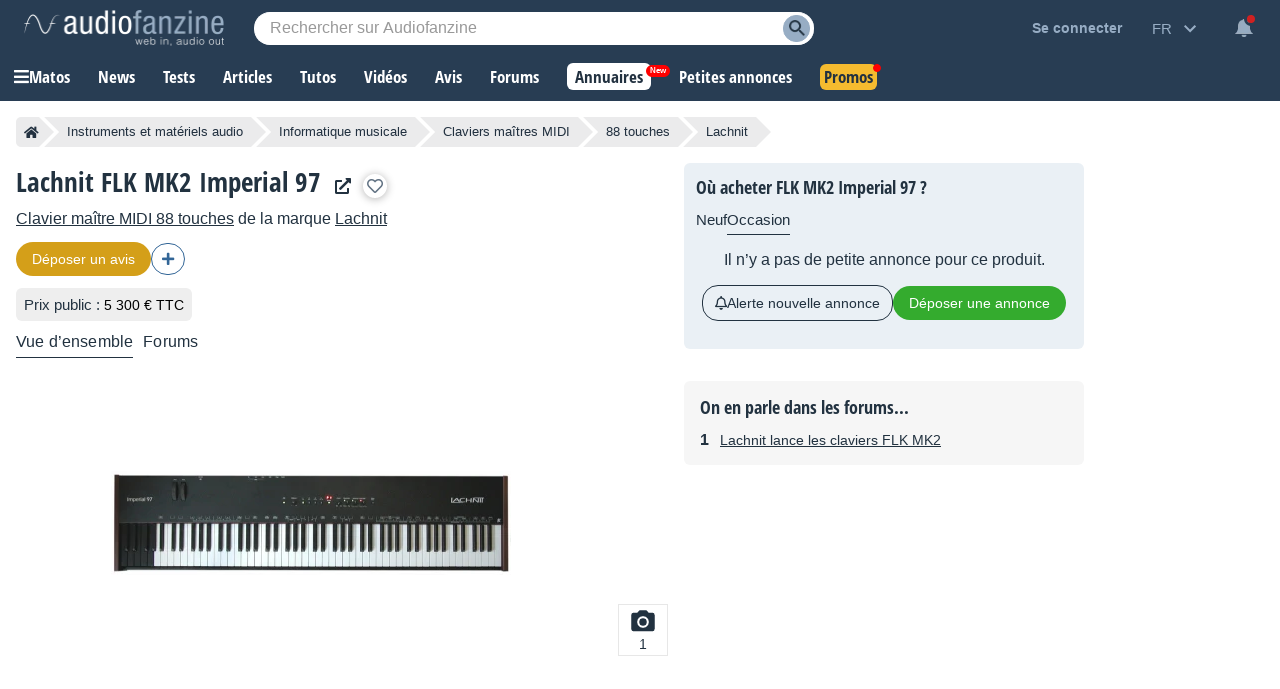

--- FILE ---
content_type: text/html; charset=utf-8
request_url: https://www.google.com/recaptcha/api2/aframe
body_size: 265
content:
<!DOCTYPE HTML><html><head><meta http-equiv="content-type" content="text/html; charset=UTF-8"></head><body><script nonce="SnHa2Howd6ivI_W9Vo67wQ">/** Anti-fraud and anti-abuse applications only. See google.com/recaptcha */ try{var clients={'sodar':'https://pagead2.googlesyndication.com/pagead/sodar?'};window.addEventListener("message",function(a){try{if(a.source===window.parent){var b=JSON.parse(a.data);var c=clients[b['id']];if(c){var d=document.createElement('img');d.src=c+b['params']+'&rc='+(localStorage.getItem("rc::a")?sessionStorage.getItem("rc::b"):"");window.document.body.appendChild(d);sessionStorage.setItem("rc::e",parseInt(sessionStorage.getItem("rc::e")||0)+1);localStorage.setItem("rc::h",'1768773592136');}}}catch(b){}});window.parent.postMessage("_grecaptcha_ready", "*");}catch(b){}</script></body></html>

--- FILE ---
content_type: application/javascript; charset=utf-8
request_url: https://fundingchoicesmessages.google.com/f/AGSKWxXwk_EodbKRiyQjKPqc8VkwJw2K6KMmuaNuuM3VaN_nrgjsm2XN6xI3_nToKaWIU30Bth4nHIXKbJTzaWAQQWR0MLlYcq26IHNIPuK-4v0UBxgoYOxmsvETGI6Nkib-UyKWf3sjUM65hm8gyakwVG3MBGeCxkbB2qPrvtTvzkx1AF5kAHZHXaunfJbn/_/cache/ads_/directadvert-_115x220./banners/ad10./banner20468x60.
body_size: -1292
content:
window['494cd4ed-e2cb-49fe-b050-9dcd4def84cd'] = true;